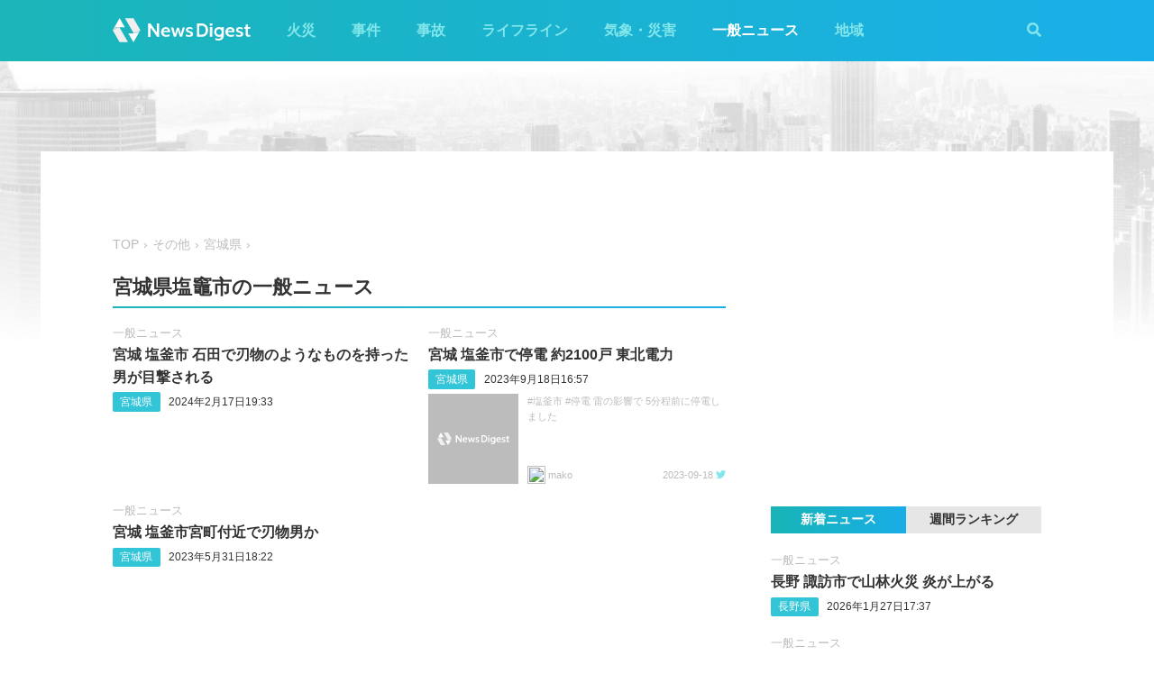

--- FILE ---
content_type: text/html; charset=utf-8
request_url: https://newsdigest.jp/category/news/4/04203
body_size: 5537
content:
<!DOCTYPE html><html lang="ja"><head><meta charset="utf-8"/><meta content="width=device-width, initial-scale=1, user-scalable=no" name="viewport"/><title>宮城県塩竈市の一般ニュース | NewsDigest</title><link href="/static/css/style.css?v=2.0.7" rel="stylesheet"/><link href="https://use.fontawesome.com/releases/v5.0.4/css/all.css" rel="stylesheet"/><meta content="article" property="og:type"/><meta content="NewsDigest" property="og:site_name"/><meta content="宮城県塩竈市の一般ニュース | NewsDigest" property="og:title"/><meta content="宮城県塩竈市の一般ニュース | NewsDigest" name="twitter:title"/><meta content="https://newsdigest.jp/category/news/4/04203" property="og:url"/><meta content="1536878086561367" property="fb:app_id"/><meta content="339599729553075" property="fb:pages"/><meta content="summary_large_image" name="twitter:card"/><meta content="@newsdigestweb" name="twitter:site"/><meta content="newsdigest.jp" name="twitter:domain"/><meta content="@newsdigestweb" name="twitter:creator"/><meta content="https://newsdigest.jp/static/img/no_image.jpg" property="og:image"/><meta content="https://newsdigest.jp/static/img/no_image.jpg" name="twitter:image:src"/><meta content="ニュースアプリ・Webメディア NewsDigestへようこそ。最新のニュース速報をあなたのスマートフォンにリアルタイムにお届けします。" name="description"/><meta content="ニュースアプリ・Webメディア NewsDigestへようこそ。最新のニュース速報をあなたのスマートフォンにリアルタイムにお届けします。" property="og:description"/><meta content="ニュースアプリ・Webメディア NewsDigestへようこそ。最新のニュース速報をあなたのスマートフォンにリアルタイムにお届けします。" name="twitter:description"/><link href="/apple-touch-icon-precomposed.png" rel="apple-touch-icon" sizes="120x120"/><link href="/icon-192x192.png" rel="icon" sizes="192x192"/><meta content="#32C4D7" name="theme-color"/><script>(function(w,d,s,l,i){w[l]=w[l]||[];w[l].push({'gtm.start':new Date().getTime(),event:'gtm.js'});var f=d.getElementsByTagName(s)[0],j=d.createElement(s),dl=l!='dataLayer'?'&l='+l:'';j.async=true;j.src='https://www.googletagmanager.com/gtm.js?id='+i+dl;f.parentNode.insertBefore(j,f);})(window,document,'script','dataLayer','GTM-M978L4P');</script><script async="async" src="https://www.googletagservices.com/tag/js/gpt.js"></script><script>
var googletag = googletag || {}; googletag.cmd = googletag.cmd || [];
googletag.cmd.push(function() {
	googletag.pubads().disableInitialLoad();
	var mapping = googletag.sizeMapping().addSize([0, 0], [320, 100]).addSize([768, 50], [728, 90]).build();
	googletag.defineSlot('/297044476/newsdigest.jp/header', [[320, 100], [728, 90]], 'div-gpt-ad-1530005396996-0').defineSizeMapping(mapping).addService(googletag.pubads());
	googletag.defineSlot('/297044476/newsdigest.jp/sidebar1', [300, 250], 'div-gpt-ad-1530005872385-0').addService(googletag.pubads());
	googletag.defineSlot('/297044476/newsdigest.jp/sidebar2', [300, 250], 'div-gpt-ad-1530005936563-0').addService(googletag.pubads());
	googletag.defineSlot('/297044476/newsdigest.jp/footer1', [300, 250], 'div-gpt-ad-1530005994071-0').addService(googletag.pubads());
	googletag.defineSlot('/297044476/newsdigest.jp/footer2', [300, 250], 'div-gpt-ad-1530006081890-0').addService(googletag.pubads());
	
	googletag.pubads().enableSingleRequest();
	googletag.enableServices();
});


!function(a9,a,p,s,t,A,g){if(a[a9])return;function q(c,r){a[a9]._Q.push([c,r])}a[a9]={init:function(){q("i",arguments)},fetchBids:function(){q("f",arguments)},setDisplayBids:function(){},targetingKeys:function(){return[]},_Q:[]};A=p.createElement(s);A.async=!0;A.src=t;g=p.getElementsByTagName(s)[0];g.parentNode.insertBefore(A,g)}("apstag",window,document,"script","//c.amazon-adsystem.com/aax2/apstag.js");

apstag.init({
	pubID: '8fb0d33f-9f8e-4a1b-9b00-4577a11f45ab',
	adServer: 'googletag',
	bidTimeout: 3e3
});
apstag.fetchBids({
	slots: [
		{ slotID: 'div-gpt-ad-1530005396996-0', slotName: '/297044476/newsdigest.jp/header', sizes: [[320, 100], [728, 90]] },
		{ slotID: 'div-gpt-ad-1530006245113-0', slotName: '/297044476/newsdigest.jp/article1', sizes: [[300, 250]] },
		{ slotID: 'div-gpt-ad-1530005872385-0', slotName: '/297044476/newsdigest.jp/sidebar1', sizes: [[300, 250]] },
		{ slotID: 'div-gpt-ad-1530005936563-0', slotName: '/297044476/newsdigest.jp/sidebar2', sizes: [[300, 250]] }
	]
}, function (bids) {
	googletag.cmd.push(function () {
		apstag.setDisplayBids();
		googletag.pubads().refresh();
	});
});
</script></head><body class="city"><header id="header"><div class="container"><div class="navbar"><a href="/"><img height="31" src="/static/img/logo.svg" width="180"/></a><button class="menu-button"><i class="fas fa-bars"></i></button></div><div class="navbar-nav"><form action="/search" class="search-form"><button class="search-btn" type="submit"><i class="fas fa-search"></i></button><input class="search-input" name="q" placeholder="キーワードで検索" type="text"/><div class="search-open"><i class="fas fa-search"></i> <i class="fas fa-times"></i></div></form><ul class="navbar-menu"><li class="navbar-menu-item"><a href="/category/fire">火災</a></li><li class="navbar-menu-item"><a href="/category/incident">事件</a></li><li class="navbar-menu-item"><a href="/category/accident">事故</a></li><li class="navbar-menu-item"><a href="/category/lifeline">ライフライン</a></li><li class="navbar-menu-item"><a href="/category/weather">気象・災害</a></li><li class="navbar-menu-item active"><a href="/category/news">一般ニュース</a></li><li class="navbar-menu-item"><a class="navbar-menu-item-area">地域</a></li></ul><div class="navbar-menu-item-pref"></div></div></div></header><div id="main"><div class="banner-header"><div id="div-gpt-ad-1530005396996-0"><script>googletag.cmd.push(function() { googletag.display('div-gpt-ad-1530005396996-0'); });</script></div></div><div class="container"><div class="main-content"><ul class="breadcrumb"><li><a href="/">TOP</a></li><li><a href="/category/news">その他</a></li><li><a href="/area/4">宮城県</a></li></ul><h1 class="section-title">宮城県塩竈市の一般ニュース</h1><div class="article-item-list pure-g"><div class="article-item pure-u-1 pure-u-lg-1-2"><span class="article-item-category"><a href="/category/news">一般ニュース</a></span><h4 class="article-item-title"><a href="/news/e8887fa1-f711-425b-9f9e-5fb7393da0ef">宮城 塩釜市 石田で刃物のようなものを持った男が目撃される</a></h4><div class="post-meta"><ul class="post-tag"><li class="post-tag-item"><a href="/area/4">宮城県</a></li></ul><time>2024年2月17日19:33</time></div></div><div class="article-item pure-u-1 pure-u-lg-1-2"><span class="article-item-category"><a href="/category/news">一般ニュース</a></span><h4 class="article-item-title"><a href="/news/a28c7d4e-170b-4b65-806d-a042196e6509">宮城 塩釜市で停電 約2100戸 東北電力</a></h4><div class="post-meta"><ul class="post-tag"><li class="post-tag-item"><a href="/area/4">宮城県</a></li></ul><time>2023年9月18日16:57</time></div><div class="twitter-box"><figure class="twitter-img"></figure><div class="twitter-content"><p class="twitter-text">#塩釜市 #停電 雷の影響で 5分程前に停電しました</p><div class="twitter-meta flex"><img class="twitter-profile-icon" height="20" src="https://pbs.twimg.com/profile_images/1167096310291238912/mageq02A_normal.jpg" width="20"/><span class="twitter-username">mako</span> <time class="twitter-time">2023-09-18</time> <a class="twitter-link" href="https://twitter.com/aregiusu1/status/1703676013107183912" target="_blank"><i class="fab fa-twitter"></i></a></div></div></div></div><div class="article-item pure-u-1 pure-u-lg-1-2"><span class="article-item-category"><a href="/category/news">一般ニュース</a></span><h4 class="article-item-title"><a href="/news/1643ca6b-c2a0-45b7-964d-88216b8e228f">宮城 塩釜市宮町付近で刃物男か</a></h4><div class="post-meta"><ul class="post-tag"><li class="post-tag-item"><a href="/area/4">宮城県</a></li></ul><time>2023年5月31日18:22</time></div></div></div><div class="paginator"></div><aside class="sponsored hide-sp"><div class="sponsored--left" id="div-gpt-ad-1530005994071-0" style="height:250px; width:300px;"><script>googletag.cmd.push(function() { googletag.display('div-gpt-ad-1530005994071-0'); });</script></div><div class="sponsored--right" id="div-gpt-ad-1530006081890-0" style="height:250px; width:300px;"><script>googletag.cmd.push(function() { googletag.display('div-gpt-ad-1530006081890-0'); });</script></div></aside></div><div class="sidebar-content"><aside class="sponsored"><div id="div-gpt-ad-1530005872385-0" style="height:250px; width:300px;"><script>googletag.cmd.push(function() { googletag.display('div-gpt-ad-1530005872385-0'); });</script></div></aside><div class="ranking"><div class="ranking-tab"><div class="latest-tab active" data-target="latest">新着ニュース</div><div class="trending-tab" data-target="trending">週間ランキング</div></div><ol class="trending"><li class="trending-item"><span class="article-item-category"><a href="/category/news">一般ニュース</a></span><h4 class="article-item-title"><a href="/news/95456606-01ca-44da-bfde-d63ca0ebe53b">複数のインターネットサービスで不具合 楽天モバイルも一部地域で通信障害か</a></h4><div class="post-meta"><ul class="post-tag"></ul><time>2026年1月27日14:30</time></div></li><li class="trending-item"><span class="article-item-category"><a href="/category/news">一般ニュース</a></span><h4 class="article-item-title"><a href="/news/5c119686-d109-4f43-b627-d1f44594a3bf">埼玉 狭山市鵜ノ木で火災 煙上がる</a></h4><div class="post-meta"><ul class="post-tag"></ul><time>2026年1月27日12:41</time></div></li><li class="trending-item"><span class="article-item-category"><a href="/category/fire">火災</a></span><h4 class="article-item-title"><a href="/news/2a82319a-98e4-417e-bb77-d15bd3622ec5">茨城 つくば市上横場のラーメン店で火災 黒煙上がる</a></h4><div class="post-meta"><ul class="post-tag"><li class="post-tag-item"><a href="/area/8">茨城県</a></li></ul><time>2026年1月27日17:12</time></div></li><li class="trending-item"><span class="article-item-category"><a href="/category/fire">火災</a></span><h4 class="article-item-title"><a href="/news/c343c2cf-3c61-45b9-a9a9-1d664746891b">名古屋大学で火災 建物内で炎が上がる</a></h4><div class="post-meta"><ul class="post-tag"><li class="post-tag-item"><a href="/area/21">岐阜県</a></li><li class="post-tag-item"><a href="/area/23">愛知県</a></li></ul><time>2026年1月27日13:00</time></div></li><li class="trending-item"><span class="article-item-category"><a href="/category/fire">火災</a></span><h4 class="article-item-title"><a href="/news/7eb797a4-7dfc-4de5-b297-b7029e42e1be">新潟 三条市北新保で火災 黒煙上がる</a></h4><div class="post-meta"><ul class="post-tag"></ul><time>2026年1月27日10:09</time></div></li><li class="trending-item"><span class="article-item-category"><a href="/category/accident">事故</a></span><h4 class="article-item-title"><a href="/news/7f32bf78-2f5c-43fb-aea9-2b77e0ec8efc">スポーツジムに車が突っ込む 3人けが 巻き込まれた歩行者など2人が重傷 横浜市中区</a></h4><div class="post-meta"><ul class="post-tag"></ul><time>2026年1月26日21:45</time></div></li></ol><ul class="latest"><li class="latest-item"><span class="article-item-category"><a href="/category/news">一般ニュース</a></span><h4 class="article-item-title"><a href="/news/04f2327a-0da6-45a7-856d-2af87e42cef5">長野 諏訪市で山林火災 炎が上がる</a></h4><div class="post-meta"><ul class="post-tag"><li class="post-tag-item"><a href="/area/20">長野県</a></li></ul><time>2026年1月27日17:37</time></div></li><li class="latest-item"><span class="article-item-category"><a href="/category/news">一般ニュース</a></span><h4 class="article-item-title"><a href="/news/218b735b-c626-45fa-93a4-bbcf734913c3">北朝鮮からの弾道ミサイル いずれも落下とみられる 15時59分と16時05分に発射情報</a></h4><div class="post-meta"><ul class="post-tag"></ul><time>2026年1月27日16:12</time></div></li><li class="latest-item"><span class="article-item-category"><a href="/category/news">一般ニュース</a></span><h4 class="article-item-title"><a href="/news/71036945-0e5b-483b-b7eb-e01f2514110d">北朝鮮が再び弾道ミサイル発射か 海保が2回目の発表</a></h4><div class="post-meta"><ul class="post-tag"></ul><time>2026年1月27日16:06</time></div></li><li class="latest-item"><span class="article-item-category"><a href="/category/news">一般ニュース</a></span><h4 class="article-item-title"><a href="/news/dd6307c5-97ea-4881-b51e-09c6b91250eb">北朝鮮からの弾道ミサイル すでに落下とみられる</a></h4><div class="post-meta"><ul class="post-tag"></ul><time>2026年1月27日16:05</time></div></li><li class="latest-item"><span class="article-item-category"><a href="/category/news">一般ニュース</a></span><h4 class="article-item-title"><a href="/news/0837c1d9-cb79-4af3-a2e4-57d7f79b9ea3">北朝鮮から弾道ミサイルの可能性があるもの発射 防衛省</a></h4><div class="post-meta"><ul class="post-tag"></ul><time>2026年1月27日16:00</time></div></li></ul></div><aside class="sponsored"><div id="div-gpt-ad-1530005936563-0" style="height:250px; width:300px;"><script>googletag.cmd.push(function() { googletag.display('div-gpt-ad-1530005936563-0'); });</script></div></aside></div></div></div><aside class="app-banner"><div class="app-banner__inner"><img class="app-banner__visual" src="/static/img/bnr_app_device.png"/><div class="app-banner__content"><div class="app-banner__content-inner"><h4>圧倒的にニュースが速い</h4><img class="app-banner__logotype" src="/static/img/bnr_app_logo.svg" width="400"/><div class="app-banner__link"><div class="app-banner__icon"><img class="app-banner__icon-logo" src="/static/img/bnr_app_icon.png"/><img class="app-banner__icon-pop" src="/static/img/bnr_app_icon_pop.png"/></div><a class="app-banner__link-store app-banner__link-ios" href="https://app.adjust.com/7k6f9ab_bjq2syp" target="_blank"><img height="48.5" src="/static/img/bnr_app_btn_iOS.svg" width="132"/></a> <a class="app-banner__link-store app-banner__link-android" href="https://app.adjust.com/bjq2syp_7k6f9ab" target="_blank"><img height="48.5" src="/static/img/bnr_app_btn_Android.svg" width="132"/></a> <a class="app-banner__link-twitter" href="https://twitter.com/newsdigestweb" target="_blank"><img height="52" src="/static/img/bnr_app_twitter.svg" width="152"/></a></div></div></div></div></aside><footer id="footer"><section class="footer-sns"><div class="container"><img height="31" src="/static/img/logo.svg" width="180"/><ul class="flex"><li><a class="link-tw" href="https://twitter.com/NewsDigestWeb" target="_blank"><i class="fab fa-twitter"></i></a></li><li><a class="link-fb" href="https://www.facebook.com/NewsDigestJP" target="_blank"><i class="fab fa-facebook"></i></a></li></ul></div></section><section class="container footer-link"><ul class="footer-menu"><li class="footer-menu-item pure-u-1 pure-u-md-1-6"><a href="/category/fire">火災</a></li><li class="footer-menu-item pure-u-1 pure-u-md-1-6"><a href="/category/incident">事件</a></li><li class="footer-menu-item pure-u-1 pure-u-md-1-6"><a href="/category/accident">事故</a></li><li class="footer-menu-item pure-u-1 pure-u-md-1-6"><a href="/category/lifeline">ライフライン</a></li><li class="footer-menu-item pure-u-1 pure-u-md-1-6"><a href="/category/weather">気象・災害</a></li><li class="footer-menu-item pure-u-1 pure-u-md-1-6"><a href="/category/news">一般ニュース</a></li><li class="footer-menu-item"><a>地域</a><ul class="footer-pref-list pure-g"><li class="footer-pref-group pure-u-1 pure-u-sm-1-4 pure-u-lg-1-8"><div class="footer-pref-area">北海道・東北</div><ul class="footer-pref-item-group"><li class="footer-pref-item"><a href="/area/1">北海道</a></li><li class="footer-pref-item"><a href="/area/2">青森県</a></li><li class="footer-pref-item"><a href="/area/3">岩手県</a></li><li class="footer-pref-item"><a href="/area/4">宮城県</a></li><li class="footer-pref-item"><a href="/area/5">秋田県</a></li><li class="footer-pref-item"><a href="/area/6">山形県</a></li><li class="footer-pref-item"><a href="/area/7">福島県</a></li></ul></li><li class="footer-pref-group pure-u-1 pure-u-sm-1-4 pure-u-lg-1-8"><div class="footer-pref-area">関東</div><ul class="footer-pref-item-group"><li class="footer-pref-item"><a href="/area/8">茨城県</a></li><li class="footer-pref-item"><a href="/area/9">栃木県</a></li><li class="footer-pref-item"><a href="/area/10">群馬県</a></li><li class="footer-pref-item"><a href="/area/11">埼玉県</a></li><li class="footer-pref-item"><a href="/area/12">千葉県</a></li><li class="footer-pref-item"><a href="/area/13">東京都</a></li><li class="footer-pref-item"><a href="/area/14">神奈川県</a></li></ul></li><li class="footer-pref-group pure-u-1 pure-u-sm-1-4 pure-u-lg-1-8"><div class="footer-pref-area">北陸・甲信越</div><ul class="footer-pref-item-group"><li class="footer-pref-item"><a href="/area/15">新潟県</a></li><li class="footer-pref-item"><a href="/area/16">富山県</a></li><li class="footer-pref-item"><a href="/area/17">石川県</a></li><li class="footer-pref-item"><a href="/area/18">福井県</a></li><li class="footer-pref-item"><a href="/area/19">山梨県</a></li><li class="footer-pref-item"><a href="/area/20">長野県</a></li></ul></li><li class="footer-pref-group pure-u-1 pure-u-sm-1-4 pure-u-lg-1-8"><div class="footer-pref-area">東海</div><ul class="footer-pref-item-group"><li class="footer-pref-item"><a href="/area/21">岐阜県</a></li><li class="footer-pref-item"><a href="/area/22">静岡県</a></li><li class="footer-pref-item"><a href="/area/23">愛知県</a></li><li class="footer-pref-item"><a href="/area/24">三重県</a></li></ul></li><li class="footer-pref-group pure-u-1 pure-u-sm-1-4 pure-u-lg-1-8"><div class="footer-pref-area">近畿</div><ul class="footer-pref-item-group"><li class="footer-pref-item"><a href="/area/25">滋賀県</a></li><li class="footer-pref-item"><a href="/area/26">京都府</a></li><li class="footer-pref-item"><a href="/area/27">大阪府</a></li><li class="footer-pref-item"><a href="/area/28">兵庫県</a></li><li class="footer-pref-item"><a href="/area/29">奈良県</a></li><li class="footer-pref-item"><a href="/area/30">和歌山県</a></li></ul></li><li class="footer-pref-group pure-u-1 pure-u-sm-1-4 pure-u-lg-1-8"><div class="footer-pref-area">中国</div><ul class="footer-pref-item-group"><li class="footer-pref-item"><a href="/area/31">鳥取県</a></li><li class="footer-pref-item"><a href="/area/32">島根県</a></li><li class="footer-pref-item"><a href="/area/33">岡山県</a></li><li class="footer-pref-item"><a href="/area/34">広島県</a></li><li class="footer-pref-item"><a href="/area/35">山口県</a></li></ul></li><li class="footer-pref-group pure-u-1 pure-u-sm-1-4 pure-u-lg-1-8"><div class="footer-pref-area">四国</div><ul class="footer-pref-item-group"><li class="footer-pref-item"><a href="/area/36">徳島県</a></li><li class="footer-pref-item"><a href="/area/37">香川県</a></li><li class="footer-pref-item"><a href="/area/38">愛媛県</a></li><li class="footer-pref-item"><a href="/area/39">高知県</a></li></ul></li><li class="footer-pref-group pure-u-1 pure-u-sm-1-4 pure-u-lg-1-8"><div class="footer-pref-area">九州・沖縄</div><ul class="footer-pref-item-group"><li class="footer-pref-item"><a href="/area/40">福岡県</a></li><li class="footer-pref-item"><a href="/area/41">佐賀県</a></li><li class="footer-pref-item"><a href="/area/42">長崎県</a></li><li class="footer-pref-item"><a href="/area/43">熊本県</a></li><li class="footer-pref-item"><a href="/area/44">大分県</a></li><li class="footer-pref-item"><a href="/area/45">宮崎県</a></li><li class="footer-pref-item"><a href="/area/46">鹿児島県</a></li><li class="footer-pref-item"><a href="/area/47">沖縄県</a></li></ul></li></ul></li><li class="footer-menu-item pure-u-1 pure-u-md-1-6"><a href="/earthquakes/">地震情報</a></li><li class="footer-menu-item pure-u-1 pure-u-md-1-6"><a href="/earthquakes/foreign/">海外の地震</a></li></ul><div class="copyright flex-sm"><a class="copyright-logo" href="https://jxpress.net/"><img height="24" src="/static/img/logo-jx.svg" width="125"/></a><ul class="flex-sm"><li class="copyright-link"><a href="https://jxpress.net/about/" target="_blank">運営会社</a></li><li class="copyright-link"><a href="https://jxpress.net/privacy/" target="_blank">プライバシーポリシー</a></li><li class="copyright-link"><a href="https://app.newsdigest.jp/%E3%82%AF%E3%83%83%E3%82%AD%E3%83%BC%E3%83%9D%E3%83%AA%E3%82%B7%E3%83%BC_%E3%82%A6%E3%82%A7%E3%83%96" target="_blank">クッキーポリシー</a></li><li class="copyright-link"><a href="https://docs.google.com/forms/d/e/1FAIpQLSdA88mIFc-05n62oNGWnIy53CKVxdWsDROcfT5e30dUKw06Aw/viewform" target="_blank">お問い合わせ</a></li><li class="copyright-link"><a href="https://fastalert.jp/" target="_blank">FASTALERT</a></li></ul><span>© 2026 JX PRESS Corp.</span></div></section></footer><script src="https://code.jquery.com/jquery-3.3.1.slim.min.js"></script><script src="/static/js/script.js"></script><noscript><iframe height="0" src="https://www.googletagmanager.com/ns.html?id=GTM-M978L4P" style="display:none;visibility:hidden" width="0"></iframe></noscript><script src="https://js.gsspcln.jp/t/488/947/a1488947.js" type="text/javascript"></script></body></html>

--- FILE ---
content_type: text/html; charset=utf-8
request_url: https://www.google.com/recaptcha/api2/aframe
body_size: 269
content:
<!DOCTYPE HTML><html><head><meta http-equiv="content-type" content="text/html; charset=UTF-8"></head><body><script nonce="jmZCZpV4Bp8Yu4HWiujTDA">/** Anti-fraud and anti-abuse applications only. See google.com/recaptcha */ try{var clients={'sodar':'https://pagead2.googlesyndication.com/pagead/sodar?'};window.addEventListener("message",function(a){try{if(a.source===window.parent){var b=JSON.parse(a.data);var c=clients[b['id']];if(c){var d=document.createElement('img');d.src=c+b['params']+'&rc='+(localStorage.getItem("rc::a")?sessionStorage.getItem("rc::b"):"");window.document.body.appendChild(d);sessionStorage.setItem("rc::e",parseInt(sessionStorage.getItem("rc::e")||0)+1);localStorage.setItem("rc::h",'1769562149385');}}}catch(b){}});window.parent.postMessage("_grecaptcha_ready", "*");}catch(b){}</script></body></html>

--- FILE ---
content_type: text/css
request_url: https://newsdigest.jp/static/css/style.css?v=2.0.7
body_size: 6316
content:
/*!
Pure v0.6.2
Copyright 2013 Yahoo!
Licensed under the BSD License.
https://github.com/yahoo/pure/blob/master/LICENSE.md

normalize.css v3.0.3 | MIT License | github.com/necolas/normalize.css */html{-ms-text-size-adjust:100%;-webkit-text-size-adjust:100%}body{margin:0}article,aside,details,figcaption,figure,footer,header,hgroup,main,menu,nav,section,summary{display:block}audio,canvas,progress,video{display:inline-block;vertical-align:baseline}audio:not([controls]){display:none;height:0}[hidden],template{display:none}a{background-color:transparent}a:active,a:hover{outline:0}abbr[title]{border-bottom:1px dotted}b,strong{font-weight:bold}dfn{font-style:italic}h1{font-size:1.5em;margin:.67em 0;line-height:1.5}mark{background:#ff0;color:#000}small{font-size:80%}sub{font-size:75%;line-height:0;position:relative;vertical-align:baseline}sup{font-size:75%;line-height:0;position:relative;vertical-align:baseline;top:-0.5em}sub{bottom:-0.25em}img{border:0}svg:not(:root){overflow:hidden}figure{margin:1em 40px}hr{box-sizing:content-box;height:0}pre{overflow:auto}code,kbd,pre,samp{font-family:monospace,monospace;font-size:1em}button,input,optgroup,select,textarea{color:inherit;font:inherit;margin:0}button{overflow:visible;text-transform:none}select{text-transform:none}button,html input[type=button]{-webkit-appearance:button;cursor:pointer}input[type=reset],input[type=submit]{-webkit-appearance:button;cursor:pointer}button[disabled],html input[disabled]{cursor:default}button::-moz-focus-inner{border:0;padding:0}input{line-height:normal}input::-moz-focus-inner{border:0;padding:0}input[type=checkbox],input[type=radio]{box-sizing:border-box;padding:0}input[type=number]::-webkit-inner-spin-button,input[type=number]::-webkit-outer-spin-button{height:auto}input[type=search]{-webkit-appearance:textfield;box-sizing:content-box}input[type=search]::-webkit-search-cancel-button,input[type=search]::-webkit-search-decoration{-webkit-appearance:none}fieldset{border:1px solid silver;margin:0 2px;padding:.35em .625em .75em}legend{border:0;padding:0}textarea{overflow:auto}optgroup{font-weight:bold}table{border-collapse:collapse;border-spacing:0}td,th{padding:0}.hidden,[hidden]{display:none !important}.pure-img{max-width:100%;height:auto;display:block}.pure-g{letter-spacing:-0.31em;*letter-spacing:normal;*word-spacing:-0.43em;text-rendering:optimizespeed;display:-webkit-box;display:-webkit-flex;display:-ms-flexbox;display:flex;-webkit-flex-flow:row wrap;-ms-flex-flow:row wrap;flex-flow:row wrap;-webkit-align-content:flex-start;-ms-flex-line-pack:start;align-content:flex-start}@media all and (-ms-high-contrast: none),(-ms-high-contrast: active){table .pure-g{display:block}}.opera-only :-o-prefocus,.pure-g{word-spacing:-0.43em}.pure-u{display:inline-block;*display:inline;zoom:1;letter-spacing:normal;word-spacing:normal;vertical-align:top;text-rendering:auto}.pure-u-1,.pure-u-1-1,.pure-u-1-2,.pure-u-1-3,.pure-u-2-3,.pure-u-1-4,.pure-u-3-4,.pure-u-1-5,.pure-u-2-5,.pure-u-3-5,.pure-u-4-5,.pure-u-5-5,.pure-u-1-6,.pure-u-5-6,.pure-u-1-8,.pure-u-3-8,.pure-u-5-8,.pure-u-7-8{display:inline-block;*display:inline;zoom:1;letter-spacing:normal;word-spacing:normal;vertical-align:top;text-rendering:auto}.pure-u-1-8{width:12.5%;*width:12.469%}.pure-u-1-6{width:16.6667%;*width:16.6357%}.pure-u-1-5{width:20%;*width:19.969%}.pure-u-1-4{width:25%;*width:24.969%}.pure-u-1-3{width:33.3333%;*width:33.3023%}.pure-u-3-8{width:37.5%;*width:37.469%}.pure-u-2-5{width:40%;*width:39.969%}.pure-u-1-2{width:50%;*width:49.969%}.pure-u-3-5{width:60%;*width:59.969%}.pure-u-5-8{width:62.5%;*width:62.469%}.pure-u-2-3{width:66.6667%;*width:66.6357%}.pure-u-3-4{width:75%;*width:74.969%}.pure-u-4-5{width:80%;*width:79.969%}.pure-u-5-6{width:83.3333%;*width:83.3023%}.pure-u-7-8{width:87.5%;*width:87.469%}.pure-u-1,.pure-u-1-1,.pure-u-5-5{width:100%}@media screen and (min-width: 568px){.pure-u-sm-1,.pure-u-sm-1-1,.pure-u-sm-1-2,.pure-u-sm-1-3,.pure-u-sm-2-3,.pure-u-sm-1-4,.pure-u-sm-3-4,.pure-u-sm-1-5,.pure-u-sm-2-5,.pure-u-sm-3-5,.pure-u-sm-4-5,.pure-u-sm-5-5,.pure-u-sm-1-6,.pure-u-sm-5-6,.pure-u-sm-1-8,.pure-u-sm-3-8,.pure-u-sm-5-8,.pure-u-sm-7-8{display:inline-block;*display:inline;zoom:1;letter-spacing:normal;word-spacing:normal;vertical-align:top;text-rendering:auto}.pure-u-sm-1-8{width:12.5%;*width:12.469%}.pure-u-sm-1-6{width:16.6667%;*width:16.6357%}.pure-u-sm-1-5{width:20%;*width:19.969%}.pure-u-sm-1-4{width:25%;*width:24.969%}.pure-u-sm-1-3{width:33.3333%;*width:33.3023%}.pure-u-sm-3-8{width:37.5%;*width:37.469%}.pure-u-sm-2-5{width:40%;*width:39.969%}.pure-u-sm-1-2{width:50%;*width:49.969%}.pure-u-sm-3-5{width:60%;*width:59.969%}.pure-u-sm-5-8{width:62.5%;*width:62.469%}.pure-u-sm-2-3{width:66.6667%;*width:66.6357%}.pure-u-sm-3-4{width:75%;*width:74.969%}.pure-u-sm-4-5{width:80%;*width:79.969%}.pure-u-sm-5-6{width:83.3333%;*width:83.3023%}.pure-u-sm-7-8{width:87.5%;*width:87.469%}.pure-u-sm-1,.pure-u-sm-1-1,.pure-u-sm-5-5{width:100%}}@media screen and (min-width: 768px){.pure-u-md-1,.pure-u-md-1-1,.pure-u-md-1-2,.pure-u-md-1-3,.pure-u-md-2-3,.pure-u-md-1-4,.pure-u-md-3-4,.pure-u-md-1-5,.pure-u-md-2-5,.pure-u-md-3-5,.pure-u-md-4-5,.pure-u-md-5-5,.pure-u-md-1-6,.pure-u-md-5-6,.pure-u-md-1-8,.pure-u-md-3-8,.pure-u-md-5-8,.pure-u-md-7-8{display:inline-block;*display:inline;zoom:1;letter-spacing:normal;word-spacing:normal;vertical-align:top;text-rendering:auto}.pure-u-md-1-8{width:12.5%;*width:12.469%}.pure-u-md-1-6{width:16.6667%;*width:16.6357%}.pure-u-md-1-5{width:20%;*width:19.969%}.pure-u-md-1-4{width:25%;*width:24.969%}.pure-u-md-1-3{width:33.3333%;*width:33.3023%}.pure-u-md-3-8{width:37.5%;*width:37.469%}.pure-u-md-2-5{width:40%;*width:39.969%}.pure-u-md-1-2{width:50%;*width:49.969%}.pure-u-md-3-5{width:60%;*width:59.969%}.pure-u-md-5-8{width:62.5%;*width:62.469%}.pure-u-md-2-3{width:66.6667%;*width:66.6357%}.pure-u-md-3-4{width:75%;*width:74.969%}.pure-u-md-4-5{width:80%;*width:79.969%}.pure-u-md-5-6{width:83.3333%;*width:83.3023%}.pure-u-md-7-8{width:87.5%;*width:87.469%}.pure-u-md-1,.pure-u-md-1-1,.pure-u-md-5-5{width:100%}}@media screen and (min-width: 1024px){.pure-u-lg-1,.pure-u-lg-1-1,.pure-u-lg-1-2,.pure-u-lg-1-3,.pure-u-lg-2-3,.pure-u-lg-1-4,.pure-u-lg-3-4,.pure-u-lg-1-5,.pure-u-lg-2-5,.pure-u-lg-3-5,.pure-u-lg-4-5,.pure-u-lg-5-5,.pure-u-lg-1-6,.pure-u-lg-5-6,.pure-u-lg-1-8,.pure-u-lg-3-8,.pure-u-lg-5-8,.pure-u-lg-7-8{display:inline-block;*display:inline;zoom:1;letter-spacing:normal;word-spacing:normal;vertical-align:top;text-rendering:auto}.pure-u-lg-1-8{width:12.5%;*width:12.469%}.pure-u-lg-1-6{width:16.6667%;*width:16.6357%}.pure-u-lg-1-5{width:20%;*width:19.969%}.pure-u-lg-1-4{width:25%;*width:24.969%}.pure-u-lg-1-3{width:33.3333%;*width:33.3023%}.pure-u-lg-3-8{width:37.5%;*width:37.469%}.pure-u-lg-2-5{width:40%;*width:39.969%}.pure-u-lg-1-2{width:50%;*width:49.969%}.pure-u-lg-3-5{width:60%;*width:59.969%}.pure-u-lg-5-8{width:62.5%;*width:62.469%}.pure-u-lg-2-3{width:66.6667%;*width:66.6357%}.pure-u-lg-3-4{width:75%;*width:74.969%}.pure-u-lg-4-5{width:80%;*width:79.969%}.pure-u-lg-5-6{width:83.3333%;*width:83.3023%}.pure-u-lg-7-8{width:87.5%;*width:87.469%}.pure-u-lg-1,.pure-u-lg-1-1,.pure-u-lg-5-5{width:100%}}@media screen and (min-width: 1280px){.pure-u-xl-1,.pure-u-xl-1-1,.pure-u-xl-1-2,.pure-u-xl-1-3,.pure-u-xl-2-3,.pure-u-xl-1-4,.pure-u-xl-3-4,.pure-u-xl-1-5,.pure-u-xl-2-5,.pure-u-xl-3-5,.pure-u-xl-4-5,.pure-u-xl-5-5,.pure-u-xl-1-6,.pure-u-xl-5-6,.pure-u-xl-1-8,.pure-u-xl-3-8,.pure-u-xl-5-8,.pure-u-xl-7-8{display:inline-block;*display:inline;zoom:1;letter-spacing:normal;word-spacing:normal;vertical-align:top;text-rendering:auto}.pure-u-xl-1-8{width:12.5%;*width:12.469%}.pure-u-xl-1-6{width:16.6667%;*width:16.6357%}.pure-u-xl-1-5{width:20%;*width:19.969%}.pure-u-xl-1-4{width:25%;*width:24.969%}.pure-u-xl-1-3{width:33.3333%;*width:33.3023%}.pure-u-xl-3-8{width:37.5%;*width:37.469%}.pure-u-xl-2-5{width:40%;*width:39.969%}.pure-u-xl-1-2{width:50%;*width:49.969%}.pure-u-xl-3-5{width:60%;*width:59.969%}.pure-u-xl-5-8{width:62.5%;*width:62.469%}.pure-u-xl-2-3{width:66.6667%;*width:66.6357%}.pure-u-xl-3-4{width:75%;*width:74.969%}.pure-u-xl-4-5{width:80%;*width:79.969%}.pure-u-xl-5-6{width:83.3333%;*width:83.3023%}.pure-u-xl-7-8{width:87.5%;*width:87.469%}.pure-u-xl-1,.pure-u-xl-1-1,.pure-u-xl-5-5{width:100%}}*{line-height:1.6}@font-face{font-family:"icomoon";src:url("fonts/icomoon.eot?7dau0g");src:url("fonts/icomoon.eot?7dau0g#iefix") format("embedded-opentype"),url("fonts/icomoon.ttf?7dau0g") format("truetype"),url("fonts/icomoon.woff?7dau0g") format("woff"),url("fonts/icomoon.svg?7dau0g#icomoon") format("svg");font-weight:normal;font-style:normal}[class^=icon-],[class*=" icon-"]{font-family:"icomoon" !important;speak:none;font-style:normal;font-weight:normal;font-variant:normal;text-transform:none;line-height:1;-webkit-font-smoothing:antialiased;-moz-osx-font-smoothing:grayscale}.icon-line:before{content:""}::selection,::-moz-selection{background:#99e2eb}figure{margin:0;padding:0}img{display:block;max-width:100%}a{text-decoration:none;color:#82e6eb;transition:all .25s}ul{list-style:none;padding:0}blockquote{border-left:8px solid #99e2eb;background:#f6fcfd;margin:1em 0;padding:1em}blockquote p{margin:0 0 1em}blockquote p:last-child{margin-bottom:0}table{width:100%}table.bordered td,table.bordered th{border:1px solid #eee}table.center td,table.center th{text-align:center;padding-left:10px;padding-right:10px}th{text-align:left}th,td{padding:4px 0}dd{margin:0}iframe{max-width:100%}button{border:0;padding:0;background:transparent}html{font-family:"Source Han Sans JP",YuGothic,"Yu Gothic","游ゴシック体","游ゴシック","ヒラギノ角ゴ Pro","Hiragino Kaku Gothic Pro","メイリオ",Meiryo,Osaka,"ＭＳ Ｐゴシック","MS PGothic",Arial,Helvetica,sans-serif;font-weight:300}body{color:#333}.flex{display:flex;align-items:center}.flex li{margin-left:1em}@media screen and (min-width: 568px){.flex-sm{display:flex;align-items:center}.flex-sm li{margin-left:1em}}@media screen and (min-width: 768px){.flex-md{display:flex;align-items:center}.flex-md li{margin-left:1em}}@media screen and (min-width: 1024px){.flex-lg{display:flex;align-items:center}.flex-lg li{margin-left:1em}}body.fixed{position:fixed;width:100%;height:100%}body.fixed #header{height:100%}iframe{border:none}.container-box{max-width:1190px;margin:auto;background:#fff}.container{max-width:1030px;margin:auto;padding:0 15px}@media(min-width: 1024px){.container{padding:0}}#header{background-image:linear-gradient(90deg, rgba(1, 174, 176, 0.9), rgba(2, 166, 231, 0.9));position:sticky;position:-webkit-sticky;top:0;z-index:100}#header .container{height:100%}@media(min-width: 768px){#header .container{display:flex;position:relative}}.navbar{display:flex;align-items:center}@media(min-width: 768px){.navbar.container{margin:0}}.menu-button{font-size:1.2em;line-height:1;padding:.2em .4em;margin:.7em 0 .7em auto;color:#fff;border:1px solid #fff;background:transparent;border-radius:3px}@media(min-width: 768px){.menu-button{display:none}}.navbar-nav{padding:15px;color:#82e6eb;background:#147a97;overflow-y:auto;display:none;margin-left:-15px;margin-right:-15px}@media(min-width: 768px){.navbar-nav{display:flex !important;align-items:center;background:transparent;padding:0;margin:0;width:100%;overflow-y:inherit}}.navbar-menu{order:1;margin-bottom:0}.navbar-menu:before{content:"カテゴリから選ぶ";font-size:.8em;display:block;margin-bottom:.5em}@media(min-width: 768px){.navbar-menu:before{display:none}}@media(min-width: 768px){.navbar-menu{margin-bottom:1em}}.navbar-menu-item{padding:5px 0;font-size:1.2em}.navbar-menu-item a{display:block;font-weight:bold;cursor:pointer;color:#fff}.navbar-menu-item a:hover{color:#fff}.navbar-menu-item.active a{color:#fff}@media(min-width: 768px){.navbar-menu-item{margin-left:40px;display:inline-block;font-size:1em}.navbar-menu-item .footer-pref-list{display:none}.navbar-menu-item a{color:#82e6eb}}.navbar-menu-item-pref{padding-bottom:1em}@media(min-width: 768px){.navbar-menu-item-pref{display:none;position:absolute;background:rgba(20,122,151,.95);left:0;right:0;top:0;padding:1em}.navbar-menu-item-pref .footer-pref-list{margin:0 auto;max-width:1030px;padding:0 15px}}@media(min-width: 768px)and (min-width: 1024px){.navbar-menu-item-pref .footer-pref-list{padding:0}}.navbar-menu-item-pref.active{display:block}.search-form{position:relative;margin-bottom:1.5em;border-bottom:2px solid #82e6eb;order:2;display:flex;align-items:center}@media(min-width: 768px){.search-form{margin:0;margin-left:auto;border-bottom:none}}.search-form.active{width:100%}.search-form.active .search-input,.search-form.active .search-btn{display:block}.search-form.active+.navbar-menu{display:none}.search-input{background:transparent;border:none;color:#fff;border-radius:0;flex:1;padding:.5em}.search-input::placeholder{color:#32c4d7}@media(min-width: 768px){.search-input::placeholder{color:#82e6eb}}.search-input:focus{outline:0}@media(min-width: 768px){.search-input{display:none;padding:5px;margin-right:.5em;border-bottom:1px solid #82e6eb;line-height:1.6}}@media(min-width: 768px){.search-btn{display:none;margin-left:1.5em;padding:5px .5em 5px 0;border-bottom:1px solid #82e6eb}}.search-open{width:1em;height:1.6em;text-align:center;position:relative;display:none;padding:5px 0;margin:1em 0}@media(min-width: 768px){.search-open{display:block}}.search-open i{cursor:pointer;position:absolute;right:0;width:1em;transition:all .25s;line-height:1.6}.search-open .fa-times{opacity:0}.active .search-open .fa-times{opacity:1}.active .search-open .fa-search{opacity:0}#main{padding-top:10px}#main>.container{padding-top:1em;padding-bottom:1em}@media(min-width: 768px){#main>.container{padding-top:40px}}@media(min-width: 768px){#main>.app-banner__inner{margin-bottom:40px}.index #main>.app-banner__inner{margin-bottom:0}}@media(min-width: 1024px){#main{padding-top:40px;background:url("/static/img/bnr_pc_header_bg.jpg") #fff top center/100% no-repeat}#main>.container{background:#fff;padding:80px}}.index>#main{background:url("/static/img/bnr_pc_header_bg.jpg") #fff top center/100% no-repeat;background-size:auto 300px}@media(min-width: 1024px){.index>#main{background-size:contain}}@media(min-width: 768px){#main>.container{display:flex}.index>#main>.container{display:block}.main-content{width:100%}}.banner-header{width:320px;height:100px;margin:0 auto;position:relative;z-index:10}@media(min-width: 768px){.banner-header{width:728px;height:90px;margin:0 auto -30px}}.index .banner-header{margin-bottom:2.5em}.breadcrumb{color:#bcbcbc;font-size:.85em}.breadcrumb a{color:#bcbcbc}.breadcrumb li{display:inline}.breadcrumb li:after{content:"›";padding:0 5px}.area-title{color:#32c4d7}.post-meta{display:flex;align-items:center;font-size:.75em}.post-meta>*{align-items:center}.post-meta time{display:block}.post-tag{margin:0 .4em 0 0}.post-tag-item{display:inline-block;background:#32c4d7;color:#fff;padding:.1em .7em;margin-right:.4em;border-radius:2px}.post-tag-item a{color:#fff}.post-tout{font-size:.85em;margin-top:1em;background:#32c4d7;color:#fff;display:inline-block}.post-tout a{color:inherit;display:block;padding:.5em .8em}.post-tout img{display:inline;height:1.1em;margin:0 .2em;vertical-align:-1px}.post-inarticle-banner{margin:1em 0}.post-inarticle-banner__inner{display:none}@media(min-width: 768px){.post-inarticle-banner{width:680px;height:220px;max-width:100%;position:relative;width:100%;height:0;padding-top:32.35%}.post-inarticle-banner__inner{display:block;position:absolute;top:0;left:0;bottom:0;right:0;background:url("/static/img/bnr_article_bg.png") no-repeat center;background-size:contain;border-radius:20px}.post-inarticle-banner__inner img{height:auto}.post-inarticle-banner__mobile-inner{display:none}}.post-inarticle-banner__ios{position:absolute;bottom:9%;left:36.5%;width:20%}.post-inarticle-banner__android{position:absolute;bottom:9%;left:58%;width:20%}.post-inarticle-banner__mobile-link{display:block;width:345px;max-width:100%;margin:0 auto}.post-inarticle-banner__mobile-image{border-radius:20px}.post-twitter{margin:1em 0;text-align:center}.post-twitter a{display:inline-block}.post-sns{margin:15px -15px;padding:10px 0;background:#f6f6f6;text-align:center}@media(min-width: 568px){.post-sns{margin:15px 0}}.post-sns p{font-weight:bold;margin-top:.5em}@media(min-width: 568px){.post-sns p{margin-top:1em}}.post-sns .sns-follow{display:inline-block;overflow:hidden}.post-sns .sns-follow>div{height:28px;line-height:28px;float:left}.post-sns .sns-follow .app-link{margin-right:15px;font-size:13px}.post-sns .sns-follow .app-link a{background:#32c4d7;display:block;color:#fff;border-radius:4px;padding:0 10px}.post-sns .sns-follow .app-link a:hover{opacity:.8}.post-sns .sns-follow .app-link span{line-height:28px;margin-left:4px;display:inline-block}.post-sns .sns-follow .app-link i{position:relative;top:4px;display:inline-block;width:18px;height:18px;background:url("/static/img/logomark.svg") left center no-repeat}.sns-share{text-align:center}.sns-share li{display:inline-block;padding:0 5px;font-size:12px;box-sizing:border-box;width:32%;white-space:nowrap}@media(min-width: 568px){.sns-share li{font-size:13px;width:140px;margin:0}}.sns-share li:last-child{margin-right:0}.sns-share li a{display:block;padding:5px;color:#fff;text-align:center;vertical-align:middle;border-radius:3px}.sns-share li a i{font-size:130%;margin-right:4px;vertical-align:-2px}@media(min-width: 568px){.sns-share li a i{font-size:160%;margin-right:10px;vertical-align:-3px}}.sns-share li a i.icon-line{vertical-align:-3px}@media(min-width: 568px){.sns-share li a i.icon-line{vertical-align:-5px}}.sns-share li a:hover{text-decoration:none;opacity:.8}.sns-share .btn-twitter{background-color:#1da1f2}.sns-share .btn-facebook{background-color:#3b5998}.sns-share .btn-line{background-color:#00c300}.post-releated{margin:3em 0}article p{line-height:1.8}.section-title{padding-bottom:2px;font-size:1.4em;font-weight:bold;margin:.9em 0 .5em}.section-title:after{content:"";display:block;height:2px;background-image:linear-gradient(90deg, rgba(1, 174, 176, 0.9), rgba(2, 166, 231, 0.9));margin-top:5px}.section-title a.more{float:right;font-size:.7em;font-weight:normal;padding-top:.5em;color:#333}.section-title span{margin-left:.3em;font-size:.75em}.article-item-list,.weather-item-list{margin-bottom:-1em}.article-item,.weather-item{margin-bottom:1em;box-sizing:border-box}@media(min-width: 768px){.article-item:nth-child(odd),.weather-item:nth-child(odd){padding-right:.6em}.article-item:nth-child(even),.weather-item:nth-child(even){padding-left:.6em}}@media(min-width: 768px){.index .article-item-list{margin:.5em -1% 1em}.index .weather-item-list{margin:1em -1% -1em}.index .article-item,.index .weather-item{padding:0 1%}}.article-item-category{color:#bcbcbc;font-size:.8em;margin-right:1em}.article-item-category a{color:#bcbcbc}.article-item-title{margin:0 0 .3em}.article-item-title a{color:#333}.weather-content{background:#fafafa;padding:1px 15px 10px;margin:1em 0}@media(min-width: 768px){.weather-content{padding:1px 20px 20px}}.weather-item{margin-bottom:2em}.weather-item-title{margin:0;line-height:40px;padding-left:50px;background-repeat:no-repeat;background-size:40px}.weather-item-title a{color:#14aac8}.w-earthquake{background-image:url("/static/img/weather-icon.png")}.weather-item-excerpt{margin:0 0 .3em;font-size:.9em}.twitter-box{display:flex;font-size:.7em;color:#bcbcbc;margin:.5em 0 0}.twitter-img{margin:0 10px 0 0;width:100px;height:100px;background:url("/static/img/logo.svg") #bcbcbc no-repeat center/80%}.twitter-content{width:calc(100% - 110px);flex:1;display:flex;flex-direction:column;justify-content:space-between}.twitter-text{margin:0;max-height:6.4em;overflow:hidden}.twitter-profile-icon{display:inline-block}.twitter-meta>*{margin-right:3px}.twitter-username{text-overflow:ellipsis;overflow:hidden;white-space:nowrap;flex:1}.twitter-link{margin-left:auto;margin-right:0}.archive-nav{display:flex;justify-content:center;margin:1em}.article-item-list+.archive-nav{margin-top:2em}.archive-nav+.weather-content{margin-top:3em}.more-link{background-image:linear-gradient(90deg, rgba(1, 174, 176, 0.9), rgba(2, 166, 231, 0.9));width:10em;color:#fff;text-align:center;line-height:2.2;font-size:.9em}.sponsored{margin:2em auto;display:flex;justify-content:center}.sponsored div{width:300px;height:250px}.sponsored .sponsored--right{margin-left:1em;display:none}@media(min-width: 1110px){.sponsored .sponsored--right{display:block}}.sponsored.hide-sp{display:none}@media(min-width: 768px){.sponsored.hide-sp{display:flex}}@media(min-width: 768px){.sidebar-content{width:300px;margin-left:50px}}.ranking{min-width:300px}.ranking-tab{display:flex}.ranking-tab div{width:50%;text-align:center;background:#e6e6e6;font-size:.9em;font-weight:bold;padding:.25em 0;cursor:pointer}.ranking-tab div.active{background-image:linear-gradient(90deg, rgba(1, 174, 176, 0.9), rgba(2, 166, 231, 0.9));color:#fff}.latest-item{margin-bottom:1em}.trending{padding:0;list-style:none;counter-reset:rank;display:none}.trending-item{position:relative;padding-left:2em;margin-bottom:1em}.trending-item:before{counter-increment:rank;content:counter(rank);position:absolute;left:0;color:#32c4d7;border-bottom:1px solid #32c4d7;font-size:1.2em;font-weight:bold;padding:0 .2em}.paginator{margin:50px auto}.pagination{text-align:center}.pagination li{display:inline-block;margin:0 4px;box-sizing:border-box}.pagination li a,.pagination li span{padding:5px 15px;border:1px solid #ddd;display:block;color:#82e6eb}.pagination li.active span{background-image:linear-gradient(90deg, rgba(1, 174, 176, 0.9), rgba(2, 166, 231, 0.9));color:#fff;border:none}#earthquake{max-width:720px;margin:auto}.earthquake h3{margin-bottom:.5em}.earthquake-section{margin-bottom:1.5em;font-size:.9em}.earthquake-cities{padding:0;margin:0}.earthquake-cities li{list-style:none;margin:0 12px 5px 0;display:inline-block}.earthquake-detail th{vertical-align:top;width:100px}.earthquake-detail .intensity{border-top:1px solid #eee}.earthquake-detail .intensity td,.earthquake-detail .intensity th{padding-top:8px;border-bottom:1px solid #eee}.earthquake-detail dl{margin:0;margin-bottom:10px}.earthquake-detail dl:last-child{margin-bottom:0}.earthquake-detail dl:last-child .earthquake-cities{margin-bottom:0}.earthquake-detail dt{margin-bottom:3px;font-weight:bold}.earthquake-list th,.earthquake-list td{border-top:1px solid #eee;border-bottom:1px solid #eee}.earthquake-list td{padding:10px}.earthquake-more{text-align:right}.scroll{overflow:auto;white-space:nowrap}.scroll::-webkit-scrollbar{height:5px}.scroll::-webkit-scrollbar-track{background:#f1f1f1}.scroll::-webkit-scrollbar-thumb{background:#bcbcbc}.eew-awas{font-size:.9em}.app-banner{background:url("/static/img/bnr_footer_bg.jpg") top center;background-size:cover}.app-banner__inner{overflow:hidden;position:relative;height:260px;width:335px;margin:auto}@media(min-width: 768px){.app-banner__inner{display:flex;height:250px;width:750px}}@media(min-width: 1024px){.app-banner__inner{height:302px;width:950px}}.app-banner__visual{position:absolute;bottom:-27px;left:0;height:190px}@media(min-width: 768px){.app-banner__visual{position:static;height:250px}}@media(min-width: 1024px){.app-banner__visual{height:302px}}.app-banner__content{display:flex;justify-content:center;align-items:center;flex-direction:column;text-align:center}@media(min-width: 768px){.app-banner__content{text-align:left}}.app-banner__content,.app-banner__content-inner{width:100%}.app-banner__content h4{font-size:26px;line-height:1.2;margin:0}@media(min-width: 1024px){.app-banner__content h4{font-size:36px}}.app-banner__logotype{width:219px;display:inline-block;margin-top:12px}@media(min-width: 768px){.app-banner__logotype{margin:15px 0 30px;width:290px}}@media(min-width: 1024px){.app-banner__logotype{width:400px}}.app-banner__link{width:156px;position:absolute;bottom:0;right:0}.app-banner__link-store{width:126px;display:inline-block}.app-banner__link-twitter{display:none;margin-left:auto}.app-banner__link-android{display:none}@media(min-width: 768px){.app-banner__link{display:flex;align-items:center;position:static;width:auto}.app-banner__link-store{margin-right:10px;width:auto}.app-banner__link-android,.app-banner__link-ios,.app-banner__link-twitter{display:block !important}}.app-banner__icon{position:relative;width:80px;margin:0 auto 10px}.app-banner__icon-pop{position:absolute;width:57px;top:-15px;right:-30px}@media(min-width: 768px){.app-banner__icon{width:75px;margin:0;margin-right:20px}}@media(min-width: 1024px){.app-banner__icon{margin-right:40px;width:90px}.app-banner__icon-pop{width:68px;top:-12px;right:-40px}}.sp-banner__twitter{text-align:center;margin:20px auto}.sp-banner__twitter a{display:inline-block}@media(min-width: 768px){.sp-banner__twitter{display:none}}.searchresults{margin-left:-15px;margin-right:-15px}@media(min-width: 568px){.searchresults{margin:auto}}.search-box{display:flex;margin:1em 0 4em}.search-box>*{border:none;border-bottom:1px solid #32c4d7;line-height:50px;padding:0 10px}.search-box button{color:#32c4d7}.search-box input{background:transparent;flex:1;border-radius:0}.search-box input:focus{outline:0}.gsc-results .gsc-cursor{white-space:nowrap}.gsc-results .gsc-cursor-box{overflow-x:auto}.gsc-results .gsc-cursor-box .gsc-cursor-page{padding:6px 10px;border:1px solid #ddd;color:#82e6eb !important;display:inline-block !important}.gsc-results .gsc-cursor-box .gsc-cursor-current-page{background-image:linear-gradient(90deg, rgba(1, 174, 176, 0.9), rgba(2, 166, 231, 0.9));color:#fff !important;border:none}#footer{background:#147a97;color:#82e6eb}.footer-sns{background:#2890ab}.footer-sns .container{display:flex;align-items:center}.footer-sns li{margin-left:2em}.footer-sns a{color:#fff;font-size:24px;line-height:1}.footer-sns a:hover{opacity:.6}.footer-link{padding-top:30px;padding-bottom:30px}.footer-menu{margin:0}.footer-menu a{color:#fff}.footer-pref-list{margin-top:.5em}.footer-menu-item{padding:5px 0}.footer-menu-item>a{font-weight:bold}.footer-menu-item>a[href]:hover{opacity:.7}.footer-pref-group{font-size:.95rem}.footer-pref-area{padding:.5em 0}.footer-pref-area:after{font-family:"Font Awesome 5 Free";font-weight:900;content:"";margin-left:.5em}@media(min-width: 568px){.footer-pref-area:after{display:none}}.footer-pref-item-group{overflow:hidden;transition:all .25s;max-height:0;opacity:0}.footer-pref-item-group.active{max-height:1000px;opacity:1}@media(min-width: 568px){.footer-pref-item-group{display:block !important;max-height:1000px;opacity:1;margin-bottom:.4em}}.footer-pref-item a{font-size:.95rem;padding:.25em 0;display:block;color:#c1f3f5}.footer-pref-item a:hover{color:#fff}@media(min-width: 568px){.footer-pref-item a{display:inline-block}}.copyright{font-size:.75em;margin-top:1.5em}@media(min-width: 568px){.copyright ul{margin-left:2em}}.copyright span{margin-left:auto}.copyright-logo{display:inline-block}.copyright-link{padding:.5em 0}.advertisers-brochure{width:100%;height:520px;margin-top:1em}


--- FILE ---
content_type: application/javascript; charset=utf-8
request_url: https://fundingchoicesmessages.google.com/f/AGSKWxX428NaTXcPb8GYDASdfi7krCZy7APgXrrUay_HLULDnmPJRVp2dXvlETwDZz-MgnC2GO7Bh5POwI0OqCmcQl9VV_HUgg_aLJbkFPtlgnvkNyw7ma9xvaJ6kMoFEgFYQBscNLr_5BfDrJXIUHCEbDYBOzjsbCPkYZrGV1rJ22-jCnSh5aQh33RKXdVO/__120x600px._media/ads//adserving./ads_door./ad_frame.
body_size: -1285
content:
window['639848dc-4df6-4613-8e9a-4ce36a5bfc6c'] = true;